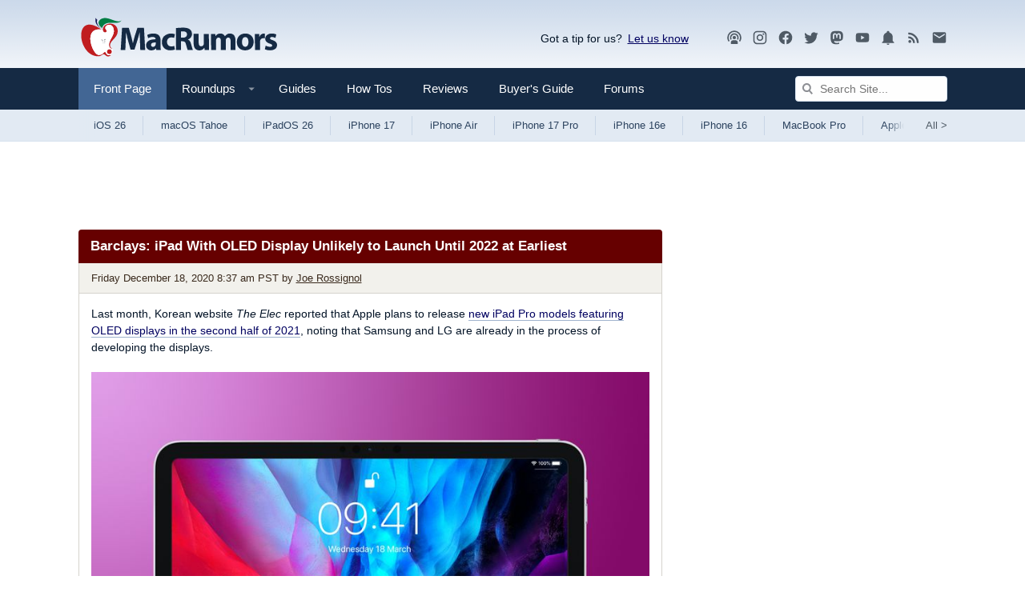

--- FILE ---
content_type: text/html
request_url: https://api.intentiq.com/profiles_engine/ProfilesEngineServlet?at=39&mi=10&dpi=936734067&pt=17&dpn=1&iiqidtype=2&iiqpcid=3abad99a-30b1-42a5-9c74-2de9f37a2952&iiqpciddate=1768729575691&pcid=1043f122-585a-4e8f-9f43-405c0d1d3040&idtype=3&gdpr=0&japs=false&jaesc=0&jafc=0&jaensc=0&jsver=0.33&testGroup=A&source=pbjs&ABTestingConfigurationSource=group&abtg=A&vrref=https%3A%2F%2Fwww.macrumors.com
body_size: 55
content:
{"abPercentage":97,"adt":1,"ct":2,"isOptedOut":false,"data":{"eids":[]},"dbsaved":"false","ls":true,"cttl":86400000,"abTestUuid":"g_3fe4cbc1-c5d9-4feb-a601-56cdded33886","tc":9,"sid":-110107928}

--- FILE ---
content_type: text/html; charset=utf-8
request_url: https://www.google.com/recaptcha/api2/aframe
body_size: 269
content:
<!DOCTYPE HTML><html><head><meta http-equiv="content-type" content="text/html; charset=UTF-8"></head><body><script nonce="AvEwkBaWQvBhnN7Xu3wsZw">/** Anti-fraud and anti-abuse applications only. See google.com/recaptcha */ try{var clients={'sodar':'https://pagead2.googlesyndication.com/pagead/sodar?'};window.addEventListener("message",function(a){try{if(a.source===window.parent){var b=JSON.parse(a.data);var c=clients[b['id']];if(c){var d=document.createElement('img');d.src=c+b['params']+'&rc='+(localStorage.getItem("rc::a")?sessionStorage.getItem("rc::b"):"");window.document.body.appendChild(d);sessionStorage.setItem("rc::e",parseInt(sessionStorage.getItem("rc::e")||0)+1);localStorage.setItem("rc::h",'1768729580301');}}}catch(b){}});window.parent.postMessage("_grecaptcha_ready", "*");}catch(b){}</script></body></html>

--- FILE ---
content_type: text/plain
request_url: https://rtb.openx.net/openrtbb/prebidjs
body_size: -222
content:
{"id":"36e0ba8a-74c8-4e24-965c-39b678358791","nbr":0}

--- FILE ---
content_type: text/plain; charset=utf-8
request_url: https://ads.adthrive.com/http-api/cv2
body_size: 6693
content:
{"om":["03621zun","097orecv","0pycs8g7","0sm4lr19","1","1028_8728253","10310289136970_462613276","10310289136970_462615155","10310289136970_462615644","10310289136970_462615833","10310289136970_462792978","10310289136970_491345701","10310289136970_559920874","10310289136970_579600013","10310289136970_593674671","10310289136970_594352012","10310289136970_686690145","10310289136970_686691894","10339421-5836009-0","10339426-5836008-0","11142692","11519008","11641870","11896988","11999803","119_6200711","12010080","12010084","12010088","12123650","12142259","12441745","124843_8","124844_19","124848_7","124853_7","12499658","12_74_18107025","12_74_18107030","13mvd7kb","1606221","16x7UEIxQu8","17_24104714","17_24696334","17_24766968","17_24766970","17_24766988","17_24767239","17_24767241","17_24767245","17k5v2f6","1891/84813","1891/84814","1cmuj15l","1h2987yhpl7","1h7yhpl7","1ktgrre1","1r7rfn75","1vo0zc6d","1zuc5d3f","1zx7wzcw","201839498","20234","20235","202430_200_EAAYACog7t9UKc5iyzOXBU.xMcbVRrAuHeIU5IyS9qdlP9IeJGUyBMfW1N0_","20288","2132:44129096","2132:45867738","2132:46037183","2149:12123650","2179:587183202622605216","2179:588366512778827143","2179:588837179414603875","2179:588969843258627169","2179:594033992319641821","2249:512188092","2249:581439030","2249:647637518","2249:650628025","2249:650628516","2249:650650503","2249:677340715","2249:679898610","2249:691910064","2249:691925891","2249:694710256","2249:701450708","2249:703430542","2307:03621zun","2307:0hly8ynw","2307:0is68vil","2307:1h7yhpl7","2307:2xe5185b","2307:4ghpg1az","2307:4qxmmgd2","2307:4yevyu88","2307:74scwdnj","2307:7i30xyr5","2307:814nwzqa","2307:9t6gmxuz","2307:b3sqze11","2307:ekv63n6v","2307:ey8vsnzk","2307:f7ednk5y","2307:fmmrtnw7","2307:fphs0z2t","2307:g749lgab","2307:hauz7f6h","2307:hf9ak5dg","2307:lp37a2wq","2307:lu0m1szw","2307:mxccm4gg","2307:np9yfx64","2307:ocnesxs5","2307:s2ahu2ae","2307:t73gfjqn","2307:tty470r7","2307:u3i8n6ef","2307:u7p1kjgp","2307:urut9okb","2307:v2iumrdh","2307:w15c67ad","2307:wvzzccfw","2307:xe7etvhg","2307:zj3di034","2307:zxl8as7s","2319_66419_12499658","2319_66419_12500344","23477","2409_15064_70_85445179","2409_15064_70_85445183","2409_15064_70_85445193","2409_15064_70_85445206","2409_15064_70_85445224","2409_15064_70_85808977","2409_15064_70_85808987","2409_15064_70_85808988","2409_15064_70_85809016","2409_15064_70_85809022","2409_15064_70_85809046","2409_15064_70_85809050","2409_15064_70_85809052","2409_15064_70_86470571","2409_25495_176_CR52092918","2409_25495_176_CR52092919","2409_25495_176_CR52092920","2409_25495_176_CR52092921","2409_25495_176_CR52092923","2409_25495_176_CR52092956","2409_25495_176_CR52092957","2409_25495_176_CR52150651","2409_25495_176_CR52153848","2409_25495_176_CR52153849","2409_25495_176_CR52175340","2409_25495_176_CR52178314","2409_25495_176_CR52178315","2409_25495_176_CR52178316","2409_25495_176_CR52186411","2409_25495_176_CR52188001","2409_91366_409_226346","242408891","242697002","246110541","246638579","247292475","25048204","25048620","25_0l51bbpm","25_4zai8e8t","25_53v6aquw","25_8b5u826e","25_8s8c5dlv","25_ctfvpw6w","25_hueqprai","25_kec2e1sf","25_op9gtamy","25_oz31jrd0","25_pz8lwofu","25_sqmqxvaf","25_ti0s3bz3","25_x716iscu","25_yi6qlg3p","25_ztlksnbe","25_zwzjgvpw","2662_199916_T26290531","2662_200562_8166427","2662_200562_8168520","2662_200562_8172720","2662_200562_8172724","2662_200562_8172741","2662_200562_8182931","2662_200562_8182933","2662_200562_8182952","2662_200562_8182956","2676:85480779","2676:85807351","2711_64_12151247","2760:176_CR52092923","2760:176_CR52092959","2760:176_CR52175339","2760:176_CR52175340","2760:176_CR52178316","27s3hbtl","28925636","28933536","28u7c6ez","29402249","29414696","29414711","2974:7994058","2974:8166427","2974:8168475","2974:8168479","2974:8168483","2974:8168519","2974:8168520","2974:8168586","2974:8172732","2974:8172741","2974:8182948","2974:8182951","2974:8182956","29_696964702","2_269_2:34448:73329:1043142","2xe5185b","2y5a5qhb","308_125203_14","308_125204_11","318294159","31qdo7ks","32735354","32975686","32j56hnc","3335_25247_700109379","3335_25247_700109389","3335_25247_700109391","33604871","33608759","3490:CR52092919","3490:CR52092920","3490:CR52092921","3490:CR52092923","3490:CR52175339","3490:CR52175340","3490:CR52178314","3490:CR52178315","3490:CR52178316","3490:CR52186411","3490:CR52212688","34eys5wu","34tgtmqk","36253317613886208","3658_136236_fphs0z2t","3658_15078_u5zlepic","3658_153983_4qxmmgd2","3658_153983_v2iumrdh","3658_175625_be4hm1i2","3658_211122_rmenh8cz","3745kao5","381513943572","3858:12473424","39303318","39364467","39368822","3v2n6fcp","3x7t8epg","4083IP31KS13kodabuilt_855a7","409_192565","409_216326","409_216364","409_216366","409_216384","409_216386","409_216396","409_216406","409_216416","409_216424","409_216476","409_216496","409_216502","409_216504","409_216506","409_216507","409_220137","409_220169","409_220344","409_220359","409_220364","409_220366","409_223589","409_223597","409_223599","409_225978","409_225982","409_225983","409_225987","409_225988","409_225990","409_225992","409_226321","409_226322","409_226324","409_226326","409_226331","409_226332","409_226336","409_226337","409_226352","409_226361","409_226372","409_226374","409_227223","409_227224","409_227226","409_227235","409_227260","409_228054","409_228055","409_228059","409_228064","409_228065","409_228070","409_228079","409_228346","409_228351","409_228354","409_228362","409_228367","409_228370","409_228371","409_228373","409_228378","409_228380","409_230738","409_231797","409_235549","4111IP31KS13kodabuilt_855a7","42167227","43163373","43910314","43919985","439246469228","44629254","4642109_46_12123650","46_12123650","47700648","481703827","485027845327","49039749","49064328","49176617","4941618","4972638","49869015","4fk9nxse","4q298xmmgd2","4qxmmgd2","4tgls8cg","4yevyu88","4zai8e8t","501_76_bde23337-4cff-448d-8557-9ebe2ad64b97","516119490","516_70_86861994","516_70_86861995","516_70_86861999","521_425_203499","521_425_203500","521_425_203505","521_425_203507","521_425_203508","521_425_203509","521_425_203515","521_425_203517","521_425_203518","521_425_203525","521_425_203529","521_425_203534","521_425_203535","521_425_203536","521_425_203542","521_425_203544","521_425_203674","521_425_203675","521_425_203677","521_425_203700","521_425_203702","521_425_203710","521_425_203711","521_425_203728","521_425_203729","521_425_203730","521_425_203731","521_425_203732","521_425_203733","521_425_203741","521_425_203744","521_425_203867","521_425_203868","521_425_203870","521_425_203877","521_425_203884","521_425_203892","521_425_203894","521_425_203912","521_425_203918","521_425_203928","521_425_203932","521_425_203936","521_425_203938","521_425_203952","521_425_203970","521_425_203972","5316_139700_0156cb47-e633-4761-a0c6-0a21f4e0cf6d","5316_139700_09c5e2a6-47a5-417d-bb3b-2b2fb7fccd1e","5316_139700_16d52f38-95b7-429d-a887-fab1209423bb","5316_139700_4589264e-39c7-4b8f-ba35-5bd3dd2b4e3a","5316_139700_4d1cd346-a76c-4afb-b622-5399a9f93e76","5316_139700_5546ab88-a7c9-405b-87de-64d5abc08339","5316_139700_5be498a5-7cd7-4663-a645-375644e33f4f","5316_139700_605bf0fc-ade6-429c-b255-6b0f933df765","5316_139700_685f4df0-bcec-4811-8d09-c71b4dff2f32","5316_139700_6aefc6d3-264a-439b-b013-75aa5c48e883","5316_139700_70a96d16-dcff-4424-8552-7b604766cb80","5316_139700_76cc1210-8fb0-4395-b272-aa369e25ed01","5316_139700_7ffcb809-64ae-49c7-8224-e96d7c029938","5316_139700_86ba33fe-6ccb-43c3-a706-7d59181d021c","5316_139700_87802704-bd5f-4076-a40b-71f359b6d7bf","5316_139700_90aab27a-4370-4a9f-a14a-99d421f43bcf","5316_139700_978023aa-d852-4627-8f12-684a08992060","5316_139700_9a3bafb0-c9ab-45f3-b86c-760a494d70d0","5316_139700_ae41c18c-a00c-4440-80fa-2038ea8b78cb","5316_139700_b801ca60-9d5a-4262-8563-b7f8aef0484d","5316_139700_bd0b86af-29f5-418b-9bb4-3aa99ec783bd","5316_139700_bfa332f1-8275-48ab-9ef5-92af780be670","5316_139700_cbda64c5-11d0-46f9-8941-2ca24d2911d8","5316_139700_cd438f6c-2c42-400f-9186-9e0019209194","5316_139700_cebab8a3-849f-4c71-9204-2195b7691600","5316_139700_d1a8183a-ff72-4a02-b603-603a608ad8c4","5316_139700_d1c1eb88-602b-4215-8262-8c798c294115","5316_139700_dc9214ed-70d3-4b6b-a90b-ca34142b3108","5316_139700_de0a26f2-c9e8-45e5-9ac3-efb5f9064703","5316_139700_e3299175-652d-4539-b65f-7e468b378aea","5316_139700_e57da5d6-bc41-40d9-9688-87a11ae6ec85","5316_139700_e819ddf5-bee1-40e6-8ba9-a6bd57650000","5316_139700_f8bf79aa-cdd1-4a88-ba89-cc9c12ddc76b","53osz248","53v6aquw","54639987","549423","5510:ad93t9yy","5510:kecbwzbd","5510:ouycdkmq","5510:quk7w53j","551337","55167461","5563_66529_OADD2.7284328163393_196P936VYRAEYC7IJY","5563_66529_OAIP.104c050e6928e9b8c130fc4a2b7ed0ac","5563_66529_OAIP.ba2e3d3bd08b5c57c8783f17c933c4c3","55726028","55726194","557_409_216366","557_409_216396","557_409_216488","557_409_216606","557_409_220139","557_409_220159","557_409_220169","557_409_220171","557_409_220332","557_409_220333","557_409_220334","557_409_220336","557_409_220338","557_409_220343","557_409_220344","557_409_220350","557_409_220353","557_409_220354","557_409_220358","557_409_220364","557_409_220366","557_409_220368","557_409_223589","557_409_223599","557_409_225988","557_409_225992","557_409_228054","557_409_228055","557_409_228064","557_409_228065","557_409_228074","557_409_228077","557_409_228081","557_409_228103","557_409_228105","557_409_228113","557_409_228115","557_409_228348","557_409_228349","557_409_228354","557_409_228363","557_409_230729","557_409_230735","558_93_xe7etvhg","558_93_ztlksnbe","55965333","561282395","561282405","5626560649","56341213","564315183","56635908","56635945","56635955","566561477","5670:8182952","579593739337040696","588366512778827143","588837179414603875","588969843258627169","589318202881681006","593674671","594033992319641821","59818357","5989_84349_553781220","5ia3jbdy","5iujftaz","5xj5jpgy","6026574625","609577512","60f5a06w","61085224","61174500","61174524","61210719","61737174","61823051","61823068","61900466","61916211","61916223","61916225","61916227","61916229","61932920","61932925","61932933","61932957","62019442","62019933","62020288","6226505231","6250_66552_1078081054","6250_66552_943382804","6250_66552_T26308731","6250_66552_T26312015","627227759","627290883","627301267","627309156","627309159","627506494","62799585","628086965","628444259","628444433","628456310","628456382","628622163","628622172","628622175","628622178","628622241","628622244","628622250","628683371","628687043","628687157","628687460","628687463","628803013","628841673","629007394","629009180","629167998","629168010","629168565","629171196","629171202","629234167","629255550","629350437","62946743","62946748","629488423","62978299","62978305","62981075","629817930","629984747","630137823","63047277","63063274","6365_61796_742174851279","6365_61796_785326944429","651637446","651637459","651637461","651637462","652348590","668547507","675id783","6798640","680_99480_687081256","680_99480_698281310","680_99480_698468834","680_99480_700109379","680_99480_700109389","680_99480_700109391","680_99480_700109393","680_99480_700109399","683692339","683730753","683738007","683738706","684137347","684141613","684492634","684493019","688070999","688078501","694906156","694912939","695879875","696314600","696332890","697189859","697189874","697189993","697189999","697190091","697525780","697525781","699183155","699812344","699812857","699813340","699824707","6l5qanx0","6mrds7pc","6rbncy53","700109383","700109389","701083007","702397981","702423494","702675162","702675191","703943411","703999775","70_82133854","70_83443036","70_83443042","70_83448040","70_85444747","70_86735971","722434589030","7354_138543_85807305","7354_138543_85808988","74987692","74_559920874","777089098793","792706219137","794di3me","7969_149355_45573213","7969_149355_45941257","7969_149355_45999649","7969_149355_45999652","7cmeqmw8","7i30xyr5","7nnanojy","7o4w91vc","7qIE6HPltrY","80070376","80072814","80072819","80072827","80072828","80ec5mhd","814nwzqa","8152859","8152878","8152879","8172734","8182933","82133854","82133858","82133859","82286773","82286775","8341_230731_588366512778827143","8341_230731_588463996220411211","8341_230731_588837179414603875","83448041","84578122","85444701","85444712","85444715","85444747","85444749","85444751","85444959","85444969","85445183","85445193","85445224","85473592","85480675","85480691","85480699","85480720","85480726","85480729","85480800","85807294","85807307","85808977","85808987","85808994","85809016","85809022","85809046","85809050","85809095","85943196","85943197","85943309","85943314","85943319","86112923","86509222","86509226","86509229","8b5u826e","8orkh93v","8pxqjur8","8s8c5dlv","9010/7fd34be4900e156030db159af81e8ded","9010/ba9f11025c980a17f6936d2888902e29","9057/0328842c8f1d017570ede5c97267f40d","9057/211d1f0fa71d1a58cabee51f2180e38f","9057/5f448328401da696520ae886a00965e2","90_12219555","90_12837802","90_12837806","9309343","9599219","97_8152859","97_8152879","9r15vock","9rqgwgyb","9t6gmxuz","a0oxacu8","a1vt6lsg","abhu2o6t","ad93t9yy","b3sqze11","be4hm1i2","bmp4lbzm","bn278v80","bpwmigtk","bzh08qq8","bzp9la1n","c1hsjx06","c25t9p0u","co17kfxk","cr-1oplzoysuatj","cr-1oplzoysubwe","cr-1oplzoysubxe","cr-6ovjht2eu9vd","cr-6ovjht2euatj","cr-72occ8olu9vd","cr-72occ8oluatj","cr-72occ8olubwe","cr-8ku72n5v39rgv2","cr-96xuyi0uu8rm","cr-96xuyi0wu8rm","cr-96xuyi1su8rm","cr-96xuyi1yu8rm","cr-96xuyi1yu9xg","cr-96xuyi3qu8rm","cr-96xuyi3su8rm","cr-96xuyi4pu8rm","cr-96xuyizyu9xg","cr-98t25j4xu8rm","cr-98utwg3tu8rm","cr-98utwg3tu9xg","cr-98utwg4tu9xg","cr-99bo9kj0uatj","cr-9hxzbqc08jrgv2","cr-Bitc7n_p9iw__vat__49i_k_6v6_h_jce2vj5h_Sky0Cdjrj","cr-Bitc7n_p9iw__vat__49i_k_6v6_h_jce2vj5h_buspHgokm","cr-aaqt0j7qubwj","cr-aav22g1xubwj","cr-aawz2m5rubwj","cr-aawz3f3rubwj","cr-aawz3f3uubwj","cr-aawz3f3xubwj","cr-etupep94ubwe","cr-f6puwm2w27tf1","cr-f6puwm2x27tf1","cr-f6puwm2yu7tf1","cr-g7wv3e8qvft","cr-g7wv3g0qvft","cr-g7xv5i0qvft","cr-gaqt1_k4quareyzqntt","cr-ghun4f53uatj","cr-h6q46o706lrgv2","cr-hxf9stx0uatj","cr-kz4ol95lu9vd","cr-kz4ol95lubwe","cr-sk1vaer4u9vd","cr-sk1vaer4ubwe","cr-t516b0yyuatj","cr-u8cu3kinu9vd","cr-wm8psj6gu9vd","cr-wm8psj6gubwe","ctfvpw6w","cymho2zs","czt3qxxp","d8ijy7f2","dd298d2k10l","ddd2k10l","dhd27ung","dif1fgsg","eb9vjo1r","ekv63n6v","f7ednk5y","fcn2zae1","fde1r3pi","fdjuanhs","fdujxvyb","fp298hs0z2t","fphs0z2t","g749lgab","gb15fest","gnm8sidp","gvotpm74","gx29888v0du","gx88v0du","hauz7f6h","hf9ak5dg","hueqprai","hwr63jqc","hzonbdnu","i2aglcoy","jd035jgw","k6mxdk4o","kecbwzbd","klqiditz","ksrdc5dk","ljai1zni","lp37a2wq","ltkghqf5","lu0m1szw","m2n177jy","min949in","mtsc0nih","mxccm4gg","ndestypq","ndzqebv9","ni42112n85bbg","np9yfx64","nrlkfmof","nv5uhf1y","ocnesxs5","ofoon6ir","ofr83ln0","op9gtamy","ot91zbhz","ouycdkmq","oz31jrd0","oz3ry6sr","ozdii3rw","pf6t8s9t","piwneqqj","poc1p809","pvollulp","pz8lwofu","q048bxbb","q79txt07","q9plh3qd","qqvgscdx","qts6c5p3","quk7w53j","ragqqhqz","riaslz7g","rmenh8cz","rmttmrq8","rnvjtx7r","rrlikvt1","rxj4b6nw","s2ahu2ae","s4s41bit","sk4ge5lf","t2dlmwva","t34l2d9w","t3gzv5qs","t73gfjqn","tc6309yq","ti0s3bz3","tsf8xzNEHyI","u1jb75sm","u3i8n6ef","u7p1kjgp","ubykfntq","uf7vbcrs","uhebin5g","ujqkqtnh","urut9okb","utberk8n","uy5wm2fg","v1oc480x","v2iumrdh","ven7pu1c","w15c67ad","wt0wmo2s","wu5qr81l","wwo5qowu","x716iscu","x9yz5t0i","xdaezn6y","xe7etvhg","xtxa8s2d","xzwdm9b7","ygmhp6c6","yi6qlg3p","yvwm7me2","zaiy3lqy","zfexqyi5","zj2983di034","zj3di034","zvdz58bk","zwzjgvpw","zxl8as7s","7979132","7979135"],"pmp":[],"adomains":["1md.org","a4g.com","about.bugmd.com","acelauncher.com","adameve.com","adelion.com","adp3.net","advenuedsp.com","aibidauction.com","aibidsrv.com","akusoli.com","allofmpls.org","arkeero.net","ato.mx","avazutracking.net","avid-ad-server.com","avid-adserver.com","avidadserver.com","aztracking.net","bc-sys.com","bcc-ads.com","bidderrtb.com","bidscube.com","bizzclick.com","bkserving.com","bksn.se","brightmountainads.com","bucksense.io","bugmd.com","ca.iqos.com","capitaloneshopping.com","cdn.dsptr.com","clarifion.com","clean.peebuster.com","cotosen.com","cs.money","cwkuki.com","dallasnews.com","dcntr-ads.com","decenterads.com","derila-ergo.com","dhgate.com","dhs.gov","digitaladsystems.com","displate.com","doyour.bid","dspbox.io","envisionx.co","ezmob.com","fla-keys.com","fmlabsonline.com","g123.jp","g2trk.com","gadgetslaboratory.com","gadmobe.com","getbugmd.com","goodtoknowthis.com","gov.il","grosvenorcasinos.com","guard.io","hero-wars.com","holts.com","howto5.io","http://bookstofilm.com/","http://countingmypennies.com/","http://fabpop.net/","http://folkaly.com/","http://gameswaka.com/","http://gowdr.com/","http://gratefulfinance.com/","http://outliermodel.com/","http://profitor.com/","http://tenfactorialrocks.com/","http://vovviral.com/","https://instantbuzz.net/","https://www.royalcaribbean.com/","ice.gov","imprdom.com","justanswer.com","liverrenew.com","longhornsnuff.com","lovehoney.com","lowerjointpain.com","lymphsystemsupport.com","meccabingo.com","media-servers.net","medimops.de","miniretornaveis.com","mobuppsrtb.com","motionspots.com","mygrizzly.com","myiq.com","myrocky.ca","national-lottery.co.uk","nbliver360.com","ndc.ajillionmax.com","nibblr-ai.com","niutux.com","nordicspirit.co.uk","notify.nuviad.com","notify.oxonux.com","own-imp.vrtzads.com","paperela.com","paradisestays.site","parasiterelief.com","peta.org","pfm.ninja","photoshelter.com","pixel.metanetwork.mobi","pixel.valo.ai","plannedparenthood.org","plf1.net","plt7.com","pltfrm.click","printwithwave.co","privacymodeweb.com","rangeusa.com","readywind.com","reklambids.com","ri.psdwc.com","royalcaribbean.com","royalcaribbean.com.au","rtb-adeclipse.io","rtb-direct.com","rtb.adx1.com","rtb.kds.media","rtb.reklambid.com","rtb.reklamdsp.com","rtb.rklmstr.com","rtbadtrading.com","rtbsbengine.com","rtbtradein.com","saba.com.mx","safevirus.info","securevid.co","seedtag.com","servedby.revive-adserver.net","shift.com","simple.life","smrt-view.com","swissklip.com","taboola.com","tel-aviv.gov.il","temu.com","theoceanac.com","track-bid.com","trackingintegral.com","trading-rtbg.com","trkbid.com","truthfinder.com","unoadsrv.com","usconcealedcarry.com","uuidksinc.net","vabilitytech.com","vashoot.com","vegogarden.com","viewtemplates.com","votervoice.net","vuse.com","waardex.com","wapstart.ru","wayvia.com","wdc.go2trk.com","weareplannedparenthood.org","webtradingspot.com","www.royalcaribbean.com","xapads.com","xiaflex.com","yourchamilia.com"]}

--- FILE ---
content_type: text/plain
request_url: https://rtb.openx.net/openrtbb/prebidjs
body_size: -222
content:
{"id":"d295c188-0297-4d4f-bfe7-10dce45eb366","nbr":0}

--- FILE ---
content_type: text/plain
request_url: https://rtb.openx.net/openrtbb/prebidjs
body_size: -83
content:
{"id":"6edd0760-01b8-4d9e-b4b1-3d6726e1f87b","nbr":0}

--- FILE ---
content_type: text/plain; charset=UTF-8
request_url: https://at.teads.tv/fpc?analytics_tag_id=PUB_17002&tfpvi=&gdpr_consent=&gdpr_status=22&gdpr_reason=220&ccpa_consent=&sv=prebid-v1
body_size: 56
content:
OTllOGJhZTktNDNjNC00OGM2LWIxNjktNjdlYTg5Y2JkMjI1Iy00LTU=